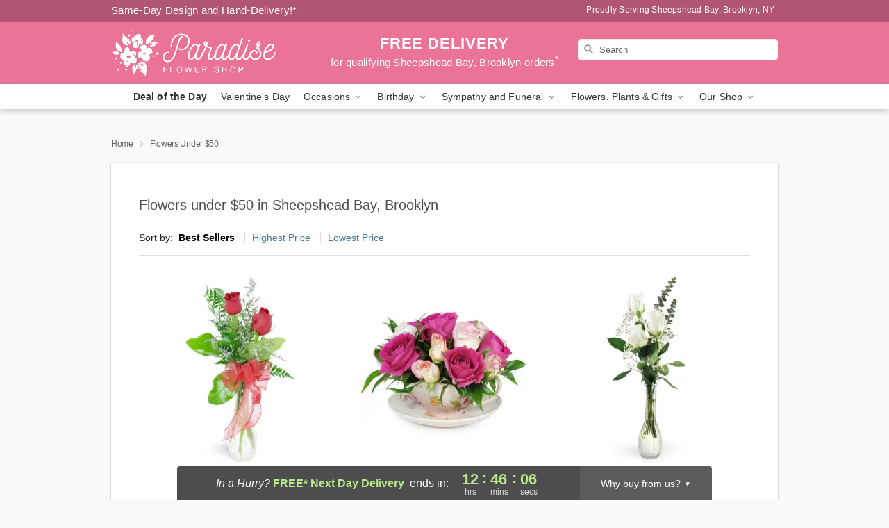

--- FILE ---
content_type: text/html; charset=UTF-8
request_url: https://www.paradiseflowershoppe.com/flowers-under-50
body_size: 17937
content:
<!DOCTYPE html>
<html lang="en">

<head>
  <meta charset="UTF-8">
<meta name="msvalidate.01" content="" />
<meta name="verify-v1" content="5fZDSGNCF4o09s4YW97-0SY1k4MBbY_uAVw3HLvgKq0" />
<meta name="google-site-verification" content="5fZDSGNCF4o09s4YW97-0SY1k4MBbY_uAVw3HLvgKq0" />
<meta name="y_key" content="" />
<meta http-equiv="X-UA-Compatible" content="IE=edge" />
<meta http-equiv="Cache-Control" content="max-age=86400" />
<meta name="description" content="Order flowers under $50 from Paradise Flower Shop in Sheepshead Bay, Brooklyn, NY. Same-day delivery for affordable flowers and gifts in Sheepshead Bay, Brooklyn." />
<meta id="viewport" name="viewport" content="width=device-width, initial-scale=1">
<meta http-equiv="Content-Language" content="en-us" />  <link rel="preconnect" href="https://www.lovingly.com/" crossorigin> <link rel="dns-prefetch" href="https://www.lovingly.com/"><link rel="preconnect" href="https://res.cloudinary.com/" crossorigin> <link rel="dns-prefetch" href="https://res.cloudinary.com/"><link rel="preconnect" href="https://www.google.com/" crossorigin> <link rel="dns-prefetch" href="https://www.google.com/"><link rel="preconnect" href="https://fonts.gstatic.com/" crossorigin> <link rel="dns-prefetch" href="https://fonts.gstatic.com/"><link rel="preconnect" href="https://maps.google.com/" crossorigin> <link rel="dns-prefetch" href="https://maps.google.com/"><link rel="preconnect" href="https://ajax.googleapis.com/" crossorigin> <link rel="dns-prefetch" href="https://ajax.googleapis.com/"><link rel="preconnect" href="https://fonts.gstatic.com/" crossorigin> <link rel="dns-prefetch" href="https://fonts.gstatic.com/">
  
  <meta property="og:url" content="https://www.paradiseflowershoppe.com/flowers-under-50" />
<meta property="og:type" content="website" />
<meta property="og:title" content="Flowers Under $50 in Sheepshead Bay, Brooklyn, NY - Paradise Flower Shop" />
<meta property="og:description" content="Order flowers under $50 from Paradise Flower Shop in Sheepshead Bay, Brooklyn, NY. Same-day delivery for affordable flowers and gifts in Sheepshead Bay, Brooklyn." />
 
<meta property="og:image" content="http://res.cloudinary.com/ufn/image/upload/f_auto,q_auto,fl_progressive,w_375,h_264/Winter-BrightenTheirDay-RedYellow_h-120_size-375_lang-EN_zqrpo9" />

<meta property="og:image:secure_url" content="https://res.cloudinary.com/ufn/image/upload/f_auto,q_auto,fl_progressive,w_375,h_264/Winter-BrightenTheirDay-RedYellow_h-120_size-375_lang-EN_zqrpo9" />


<!-- Twitter cards -->

<meta name="twitter:card" content="summary_large_image">
<meta name="twitter:site" content="https://www.paradiseflowershoppe.com/flowers-under-50">
<meta name="twitter:creator" content="">
<meta name="twitter:title" content="Flowers Under $50 in Sheepshead Bay, Brooklyn, NY - Paradise Flower Shop">
<meta name="twitter:description" content="Order flowers under $50 from Paradise Flower Shop in Sheepshead Bay, Brooklyn, NY. Same-day delivery for affordable flowers and gifts in Sheepshead Bay, Brooklyn.">
<meta name="twitter:image" content="Winter-BrightenTheirDay-RedYellow_h-120_size-375_lang-EN_zqrpo9Winter-BrightenTheirDay-RedYellow_h-120_size-375_lang-EN_zqrpo9">
  
    <link rel="canonical" href="https://www.paradiseflowershoppe.com/flowers-under-50" />

  <!-- secure Fav and touch icons -->
<link rel="apple-touch-icon" sizes="57x57" href="https://res.cloudinary.com/ufn/image/upload/c_pad,h_57,w_57,fl_progressive,f_auto,q_auto/v1654277644/lovingly-logos/lovingly-favicon.ico">
<link rel="apple-touch-icon" sizes="114x114" href="https://res.cloudinary.com/ufn/image/upload/c_pad,h_114,w_114,fl_progressive,f_auto,q_auto/v1654277644/lovingly-logos/lovingly-favicon.ico">
<link rel="apple-touch-icon" sizes="72x72" href="https://res.cloudinary.com/ufn/image/upload/c_pad,h_72,w_72,fl_progressive,f_auto,q_auto/v1654277644/lovingly-logos/lovingly-favicon.ico">
<link rel="apple-touch-icon-precomposed" href="https://res.cloudinary.com/ufn/image/upload/c_pad,h_57,w_57,fl_progressive,f_auto,q_auto/v1654277644/lovingly-logos/lovingly-favicon.ico">
<link rel="shortcut icon" href="https://res.cloudinary.com/ufn/image/upload/c_scale,h_15,w_15,fl_progressive,f_auto,q_auto/v1654277644/lovingly-logos/lovingly-favicon.ico">

  <title>
    Flowers Under $50 in Sheepshead Bay, Brooklyn, NY - Paradise Flower Shop  </title>

    <script>
  window.storeCurrency = 'USD';
  </script>

    

<script>


var jsdata = {"gtm_code":"GTM-PTBBP8FF","site_identifier":"www.paradiseflowershoppe.com","site_ga4_id":"G-SGHCTP4J3G"};

// Initialize the data layer with site identifier and optional GA4/AdWords IDs
window.dataLayer = window.dataLayer || [];
var dataLayerInit = {
  'site_identifier': jsdata.site_identifier
};

// Add GA4 ID if available
if (jsdata.site_ga4_id) {
  dataLayerInit['site_ga4_id'] = jsdata.site_ga4_id;
}

// Add AdWords conversion ID if available
if (jsdata.site_adwords_id) {
  dataLayerInit['site_adwords_id'] = jsdata.site_adwords_id;
}

window.dataLayer.push(dataLayerInit);

// Google Tag Manager
(function(w,d,s,l,i){w[l]=w[l]||[];w[l].push({'gtm.start':
new Date().getTime(),event:'gtm.js'});var f=d.getElementsByTagName(s)[0],
j=d.createElement(s),dl=l!='dataLayer'?'&l='+l:'';j.async=true;j.src=
'https://gtm.lovingly.com/gtm.js?id='+i+dl;f.parentNode.insertBefore(j,f);
})(window,document,'script','dataLayer',jsdata.gtm_code);
// End Google Tag Manager

</script>
  <link rel='stylesheet' href='/css/theme/gambit/gambit_category.css?v=1767880528'></link><link rel='preload' href='/css/theme/gambit/gambit_master.css?v=1767880528' as='style' onload='this.onload=null;this.rel="stylesheet"'></link><link rel='preload' href='/css/theme/gambit/gambit_skin_solid_dusty_rose.css?v=1767880528' as='style' onload='this.onload=null;this.rel="stylesheet"'></link>
  
    <script type="application/ld+json">
{
    "@context": "https://schema.org",
    "@type": "Florist",
    "@id": "https://www.paradiseflowershoppe.com#business",
    "name": "Paradise Flower Shop",
    "url": "https://www.paradiseflowershoppe.com",
    "description": "Order flowers under $50 from Paradise Flower Shop in Sheepshead Bay, Brooklyn, NY. Same-day delivery for affordable flowers and gifts in Sheepshead Bay, Brooklyn.",
    "logo": "https://res.cloudinary.com/ufn/image/upload/f_auto,q_auto,fl_progressive,w_242,h_70/v1527622733/1527622733573_6.svg",
    "image": [
        "https://res.cloudinary.com/ufn/image/upload/v1487123135/thor_splash/spring/Spring_Mobile.jpg"
    ],
    "priceRange": "$$",
    "telephone": "+17186467545",
    "email": "wecare@paradiseflowershoppe.com",
    "currenciesAccepted": "USD",
    "acceptedPaymentMethod": [
        "Cash",
        "CreditCard"
    ],
    "foundingDate": "2019",
    "address": {
        "@type": "PostalAddress",
        "streetAddress": "2667 Coney Island Ave",
        "addressLocality": "Brooklyn",
        "addressRegion": "NY",
        "postalCode": "11223",
        "addressCountry": "US"
    },
    "geo": {
        "@type": "GeoCoordinates",
        "latitude": 40.5917931,
        "longitude": -73.9603378
    },
    "hasMap": "https://www.google.com/maps/dir/?api=1\u0026destination=40.59179310,-73.96033780\u0026travelmode=driving",
    "openingHours": [
        "Su 10:00:00-15:00:00",
        "Mo 09:00:00-19:00:00",
        "Tu 09:00:00-19:00:00",
        "We 09:00:00-19:00:00",
        "Th 09:00:00-19:00:00",
        "Fr 09:00:00-19:00:00",
        "Sa 09:00:00-19:00:00"
    ],
    "sameAs": [
        "https://g.page/r/Cftjd3_4o1Z2EBM/review",
        "https://www.facebook.com/Paradise-Flowers-1699031810318612/",
        "https://www.yelp.com/biz/paradise-flower-shop-brooklyn-3",
        "https://g.page/r/Cftjd3_4o1Z2EBA"
    ],
    "contactPoint": {
        "@type": "ContactPoint",
        "contactType": "customer service",
        "telephone": "+17186467545",
        "email": "wecare@paradiseflowershoppe.com",
        "areaServed": "Brooklyn NY",
        "availableLanguage": [
            "English"
        ]
    },
    "areaServed": {
        "@type": "AdministrativeArea",
        "name": "Brooklyn, NY"
    },
    "makesOffer": [
        {
            "@type": "Offer",
            "name": "Florist\u0027s Choice Daily Deal",
            "price": "44.95",
            "priceCurrency": "USD",
            "availability": "https://schema.org/InStock",
            "url": "https://www.paradiseflowershoppe.com/flowers/florists-choice-daily-deal"
        },
        {
            "@type": "Offer",
            "name": "Same-Day Flower Delivery Service",
            "price": "0.00",
            "priceCurrency": "USD",
            "availability": "https://schema.org/InStock",
            "url": "https://www.paradiseflowershoppe.com/delivery-policy"
        }
    ]
}
</script>

  
</head>

<body class="body
       is-gray-background        solid-skin">
    
<!-- Google Tag Manager (noscript) -->
<noscript><iframe src="https://gtm.lovingly.com/ns.html?id=GTM-PTBBP8FF"
height="0" width="0" style="display:none;visibility:hidden"></iframe></noscript>
<!-- End Google Tag Manager (noscript) -->

  <a class="main-content-link" href="#maincontent">Skip to main content</a>

  <div id="covidModal" role="dialog" aria-label="Covid-19 Modal" class="reveal-modal animated medium covid-modal" data-reveal>

  <p>For our<strong> freshest, most beautiful blooms, please shop our <a href="/flowers/florists-choice-daily-deal" title="Deal of the Day">Florist’s Choice</a> options,</strong> as we may be experiencing
      delays in receiving shipments of certain flower types.
  </p>

  <p>Please note that for all other orders, we may need to replace stems so we can deliver the freshest bouquet possible, and we may have to use a different vase.</p>

  <p>We promise to always deliver a  <strong>fresh, beautiful, and completely one-of-a-kind gift</strong> of the same or greater value as what you selected.<p>

  <p>Deliveries may also be impacted by COVID-19 restrictions. Rest assured that we are taking all recommended precautions to ensure customer satisfaction and safety.
    <br>
    <br>
    Delivery impacts may include:</p>
  <ul>
    <li>Restricted deliveries to hospitals or nursing homes </li>
    <li>Restricted deliveries to office buildings </li>
    <li>Restricted access to certain regional areas</li>
  </ul>

  <p>In addition, we may be using “no contact” delivery procedures. After confirming that the
    recipient is available to accept, their gift will be left at the door and the delivery driver will step back a
    safe distance to ensure they receive their gift.</p>

  <p>Please see our <a href="/about-us" aria-label="About Us">About Us</a> page for more details. We appreciate
        your understanding and support!</p>

  <a class="close-reveal-modal" aria-label="Close Covid-19 modal" tabindex="0" role="button">&#215;</a>

</div>

<div id="deliveryLaterModal" role="dialog" aria-label="Delivery Later Modal" aria-modal="true" class="reveal-modal animated medium covid-modal delivery-later-modal" data-reveal>

  <img class="delivery-later-modal__logo b-lazy" src="[data-uri]" data-src="https://res.cloudinary.com/ufn/image/upload/v1586371085/gift-now-logo_xqjmjz.svg" alt="Gift Now, Deliver Later logo">

  <div id="delivery-later-title" class="delivery-later-modal-title">Gift Now, Deliver Later</div>

  <p class="delivery-later-modal-subtitle">With <strong>Gift Now, Deliver Later</strong>, you'll send smiles twice! Here's how:</p>
  <img class="delivery-later-modal__small-image b-lazy" src="[data-uri]" data-src="https://res.cloudinary.com/ufn/image/upload/v1675263741/gift-card_yjh09i.svg" alt="Gift Card Logo">
  <p class="delivery-later-modal__instructions-copy">SMILE 1
  </p>
  <p>When you complete your purchase, your lucky recipient will instantly receive a surprise email that includes your card message and a picture of the flowers you chose.</p>
  <img class="delivery-later-modal__small-image b-lazy" src="[data-uri]" data-src="https://res.cloudinary.com/ufn/image/upload/v1675263852/Flowers_gsren6.svg" alt="Flowers logo">
  <p class="delivery-later-modal__instructions-copy">SMILE 2</p>

  <p>As soon as possible (usually within two weeks), we'll contact your recipient to schedule delivery of their gorgeous floral gift. Trust us, it'll be worth the wait! </p>

  <a class="close-reveal-modal" aria-label="Close Gift Now, Deliver Later modal" tabindex="0" role="button">&#215;</a>

</div>

<div id="alcoholModal" role="dialog" aria-label="Alcohol Modal" aria-modal="true" class="reveal-modal animated medium covid-modal" data-reveal>

  <p id="alcohol-modal-title"><strong>Wine for every occasion</strong></p>

  <p>We offer a wide-selection of premium wines to perfectly pair with your floral gift.</p>

  <p>Ordering a bottle (or two!) from our site is easy. Just make sure that:</p>
  <ul>
    <li>You're 21 or older</li>
    <li>The person picking up or receiving the delivery is 21 or older</li>
  </ul>

  <a class="close-reveal-modal" aria-label="Close alcohol modal" tabindex="0" role="button">&#215;</a>

</div>      <!-- Hidden trigger link for the modal -->
    <a href="#" data-reveal-id="coupon-modal" style="display: none;">Open Coupon Details</a>

    <div id="coupon-modal" class="reveal-modal animated small" data-reveal role="dialog" aria-label="coupon-modal-title" aria-modal="true">
        <div class="coupon-modal-content">
            <div class="coupon-modal-close">
                <div class="close-icon">
                    <a class="close-reveal-modal" aria-label="Close modal" tabindex="0" role="button">&#215;</a>
                </div>
            </div>
            <div class="coupon-modal-text">
                <p id="coupon-modal-title" class="banner-modal-content"></p>
            </div>
        </div>
    </div>

    <script>
        window.couponData = [];
    </script>

 
  
  
    <header id="stickyHeader">
            <div class="header__top-banner theme__background-color--dark">
        <div class="row">

          <div class="sticky__content">

            <!-- Sticky content -->
            <div class="sticky__store-name">
              <a class="JSVAR__lovingly-exclusive-override-slug" href="/" title="Paradise Flower Shop - Sheepshead Bay, Brooklyn Flower Delivery" notranslate>
                Paradise Flower Shop              </a>
            </div>
            <div class="sticky__assurance">100% Florist-Designed and Hand-Delivered!</div>

          </div>

          <div class="header__text-container">
            <!-- Non-sticky content -->
            <div class="header__established">
              <a class="JSVAR__lovingly-exclusive-override-slug" href="/delivery-policy#:~:text=Same%20Day%20Delivery,-%3A" aria-label="Delivery Policy" title="Same-Day Design and Hand-Delivery!" target="_blank">
                Same-Day Design and Hand-Delivery!*
              </a>
            </div>

            <div class="header__phone-address">
                              <span id="proudly_serving" style="margin-right: 5px;"> 
                  Proudly Serving Sheepshead Bay, Brooklyn, NY                                  </span>
                          </div>
          </div>

        </div>

      </div>

      <div class="header__solid-skin-container">

        <div class="row header__container">

          <div class="header">

            <!-- Left column -->
<div class="hide-for-small header__logo-container ieLogoContainer">

  <div>

    <a href="/" aria-label="Paradise Flower Shop" class="JSVAR__lovingly-exclusive-override-slug header__logo-image-container header__logo-text" id="fittext1" title="Paradise Flower Shop - Sheepshead Bay, Brooklyn Flower Delivery">

      <figure><img loading="eager" alt="Flower delivery in Sheepshead Bay, Brooklyn NY image" src="https://res.cloudinary.com/ufn/image/upload/c_pad,f_auto,q_auto,fl_progressive/1527622733573_6" /><figcaption>Paradise Flower Shop - Flower Delivery in Sheepshead Bay, Brooklyn, NY</figcaption></figure>
    </a>
  </div>

</div>
            <!-- Center column -->
<div class="hide-for-small free-delivery__container free-delivery__white">

  
  <div class="free-delivery">

      <a href="#" title="Free Delivery Disclaimer" data-reveal-id="free-delivery-disclaimer"><strong>FREE DELIVERY</strong> <span>for qualifying Sheepshead Bay, Brooklyn orders<sup>*</sup></span></a>
  </div>

  
</div>

            <!-- Right column -->
            <div class="hide-for-small header__right-column logo_vert_align ">

              <!-- Search Bar -->
<div class="search__container search__container--dark-skin">
  
  <form action="/categories/searchProds" role="search" class="search-form" id="search-form-desktop" method="get" accept-charset="utf-8">
  <input name="sr" class="search-field search-input left" aria-label="Search" placeholder="Search" id="search-input-gambit-desktop" type="text"/>
  <input type="hidden" name="s_en" id="search-endesktop"/>
  <input class="hide" aria-hidden="1" type="submit" value="Submit Search Form"/>
  <label class="placeholder-label" id="search-placeholder-fallback-desktop">Search</label>

</form>
</div><!--/search__container-->

            </div>

          </div>

        </div>

      </div>

      <!-- NAVIGATION -->
      
<section class="mobile-navigation-bar" id="mobile-navigation-bar">
  <div class="mobile-navigation-bar__toggle hide-mobile-nav">
    <div id="toggle-nav" class="hamburger hamburger--squeeze js-hamburger">
      <div class="hamburger-box">
        <div class="hamburger-inner"></div>
      </div>
    </div>
  </div>
  <div class="mobile-navigation-bar__name hide-mobile-nav">
    <a class="JSVAR__lovingly-exclusive-override-slug" title="Paradise Flower Shop" href="/">
      Paradise Flower Shop    </a>
  </div>
  <div class="mobile-navigation-bar__right-section hide-mobile-nav">
    <button id="searchIcon" type="submit" alt="Open search input">
    <img width="19" height="19" alt="search glass icon"
        src="https://res.cloudinary.com/ufn/image/upload/w_19,h_19,f_auto,q_auto/v1472224554/storefront_assets/search.png" />
</button>
    <!-- Back button : id backNext -->
<div class="back-next-button__container" id="backNext">
    <button type="button" role="button"  class="back-next-button" id="navBackButton">
        <img height="auto" src="https://res.cloudinary.com/ufn/image/upload/v1570470309/arrow_upward-24px_gjozgt.svg"
            alt="Back arrow" />
    </button>
</div>  </div>

  <div id="mobileSearchContainer" class="search-form__container hide-mobile-nav">
    <!-- Search Bar -->
<div class="search__container search__container--dark-skin">
  
  <form action="/categories/searchProds" role="search" class="search-form" id="search-form-mobile" method="get" accept-charset="utf-8">
  <input name="sr" class="search-field search-input left" aria-label="Search" placeholder="Search" id="search-input-gambit-mobile" type="text"/>
  <input type="hidden" name="s_en" id="search-enmobile"/>
  <input class="hide" aria-hidden="1" type="submit" value="Submit Search Form"/>
  <label class="placeholder-label" id="search-placeholder-fallback-mobile">Search</label>

</form>
</div><!--/search__container-->
  </div>

  <div class="mobile-navigation__side-list hide-mobile-nav" id="mobile-nav-sidebar">
    <ul>
      <li class="sr-only">Nav Menu</li>
    </ul>
  </div>

  <div role="navigation" id="mobile-nav-content" class="mobile-navigation__main-list hide-mobile-nav">
    <ul>
      <!-- DEAL OF THE DAY -->
      <li class="mobile-navigation__list-item promoted-product-link">
        <a href="/flowers/florists-choice-daily-deal" title="View Deal of the Day Product" class="mobile-navigation__deal-link JSVAR__lovingly-exclusive-override-slug" aria-label="Deal of the Day">Deal of the Day</a>      </li>

      <!-- FEATURED CATEGORY -->
                      <li class="mobile-navigation__list-item">
          <a href="/valentines-day" class="">Valentine's Day</a>        </li>
      
            
      <li class="mobile-navigation__list-item mobile-navigation__has-dropdown">
        <button type="button" role="button" aria-haspopup="true" aria-expanded="false" class="mobile-navigation__dropdown-button"
          data-ul="occasions">Occasions          <svg role="presentation" class="right-carat" xmlns="http://www.w3.org/2000/svg" width="24" height="24" viewBox="0 0 24 24">
            <path data-name="Path 731" d="M8.59,16.59,13.17,12,8.59,7.41,10,6l6,6-6,6Z" fill="#000" ></path>
            <path data-name="Path 732" d="M0,0H24V24H0Z" fill="none" ></path>
          </svg>
        </button>
        <ul id="occasions">
          
<ul class="navigation__dropdown-list split-column"><li><a href="/valentines-day" title="Visit the Valentine's Day category" class="">Valentine's Day</a></li><li><a href="/winter" title="Visit the Winter category" class="">Winter</a></li><li><a href="/birthday" title="Visit the Birthday category" class="">Birthday</a></li><li><a href="/sympathy-and-funeral" title="Visit the Sympathy and Funeral category" class="">Sympathy and Funeral</a></li><li><a href="/any-occasion" title="Visit the Any Occasion category" class="">Any Occasion</a></li><li><a href="/love-and-romance" title="Visit the Love and Romance category" class="">Love and Romance</a></li><li><a href="/thinking-of-you" title="Visit the Thinking of You category" class="">Thinking of You</a></li><li><a href="/im-sorry-flowers" title="Visit the I'm Sorry Flowers category" class="">I'm Sorry Flowers</a></li><li><a href="/new-baby" title="Visit the New Baby category" class="">New Baby</a></li><li><a href="/get-well" title="Visit the Get Well category" class="">Get Well</a></li><li><a href="/anniversary" title="Visit the Anniversary category" class="">Anniversary</a></li><li><a href="/just-because" title="Visit the Just Because category" class="">Just Because</a></li><li><a href="/thank-you" title="Visit the Thank You category" class="">Thank You</a></li><li><a href="/congratulations" title="Visit the Congratulations category" class="">Congratulations</a></li><li><a href="/business-gifting" title="Visit the Business Gifting category" class="">Business Gifting</a></li></ul>
        </ul>
      </li>
            
      <li class="mobile-navigation__list-item mobile-navigation__has-dropdown">
        <button type="button" role="button" aria-haspopup="true" aria-expanded="false" class="mobile-navigation__dropdown-button"
          data-ul="birthday">Birthday          <svg role="presentation" class="right-carat" xmlns="http://www.w3.org/2000/svg" width="24" height="24" viewBox="0 0 24 24">
            <path data-name="Path 731" d="M8.59,16.59,13.17,12,8.59,7.41,10,6l6,6-6,6Z" fill="#000" ></path>
            <path data-name="Path 732" d="M0,0H24V24H0Z" fill="none" ></path>
          </svg>
        </button>
        <ul id="birthday">
          
<ul class="navigation__dropdown-list "><li><a href="/birthday" title="Visit the All Birthday category" class="">All Birthday</a></li><li><a href="/birthday-for-friend" title="Visit the Birthday for Friend category" class="">Birthday for Friend</a></li><li><a href="/birthday-for-her" title="Visit the Birthday for Her category" class="">Birthday for Her</a></li><li><a href="/birthday-for-mom" title="Visit the Birthday for Mom category" class="">Birthday for Mom</a></li><li><a href="/birthday-for-colleague" title="Visit the Birthday for Colleague category" class="">Birthday for Colleague</a></li><li><a href="/birthday-gift-baskets" title="Visit the Birthday Gift Baskets category" class="">Birthday Gift Baskets</a></li><li><a href="/birthday-for-him" title="Visit the Birthday for Him category" class="">Birthday for Him</a></li></ul>
        </ul>
      </li>
            
      <li class="mobile-navigation__list-item mobile-navigation__has-dropdown">
        <button type="button" role="button" aria-haspopup="true" aria-expanded="false" class="mobile-navigation__dropdown-button"
          data-ul="sympathy_and_funeral">Sympathy and Funeral          <svg role="presentation" class="right-carat" xmlns="http://www.w3.org/2000/svg" width="24" height="24" viewBox="0 0 24 24">
            <path data-name="Path 731" d="M8.59,16.59,13.17,12,8.59,7.41,10,6l6,6-6,6Z" fill="#000" ></path>
            <path data-name="Path 732" d="M0,0H24V24H0Z" fill="none" ></path>
          </svg>
        </button>
        <ul id="sympathy_and_funeral">
          
<ul class="navigation__dropdown-list split-column"><li><a href="/sympathy-and-funeral" title="Visit the All Sympathy and Funeral category" class="">All Sympathy and Funeral</a></li><li><a href="/funeral-sprays-and-wreaths" title="Visit the Funeral Sprays and Wreaths category" class="">Funeral Sprays and Wreaths</a></li><li><a href="/funeral-service-flowers" title="Visit the Funeral Service Flowers category" class="">Funeral Service Flowers</a></li><li><a href="/sympathy-for-home-or-office" title="Visit the Sympathy for Home or Office category" class="">Sympathy for Home or Office</a></li><li><a href="/sympathy-plants" title="Visit the Sympathy Plants category" class="">Sympathy Plants</a></li><li><a href="/loss-of-a-pet" title="Visit the Loss of a Pet category" class="">Loss of a Pet</a></li></ul>
        </ul>
      </li>
            
      <li class="mobile-navigation__list-item mobile-navigation__has-dropdown">
        <button type="button" role="button" aria-haspopup="true" aria-expanded="false" class="mobile-navigation__dropdown-button"
          data-ul="flowers__plants___gifts">Flowers, Plants & Gifts          <svg role="presentation" class="right-carat" xmlns="http://www.w3.org/2000/svg" width="24" height="24" viewBox="0 0 24 24">
            <path data-name="Path 731" d="M8.59,16.59,13.17,12,8.59,7.41,10,6l6,6-6,6Z" fill="#000" ></path>
            <path data-name="Path 732" d="M0,0H24V24H0Z" fill="none" ></path>
          </svg>
        </button>
        <ul id="flowers__plants___gifts">
          
<ul class="navigation__dropdown-list triple-column"><li class="navigation__subnav-list"><div class="navigation__dropdown-title">Flower Type</div><ul class="navigation__dropdown-list"><li><a href="/tulips" title="Visit the Tulips category" class="">Tulips</a></li><li><a href="/sunflowers" title="Visit the Sunflowers category" class="">Sunflowers</a></li><li><a href="/orchids" title="Visit the Orchids category" class="">Orchids</a></li><li><a href="/lilies" title="Visit the Lilies category" class="">Lilies</a></li><li><a href="/roses" title="Visit the Roses category" class="">Roses</a></li></ul></li><li class="navigation__subnav-list"><div class="navigation__dropdown-title">Plants</div><ul class="navigation__dropdown-list"><li><a href="/green-plants" title="Visit the Green Plants category" class="">Green Plants</a></li><li><a href="/blooming-plants" title="Visit the Blooming Plants category" class="">Blooming Plants</a></li><li><a href="/orchid-plants" title="Visit the Orchid Plants category" class="">Orchid Plants</a></li></ul></li><li class="navigation__subnav-list"><div class="navigation__dropdown-title">Color</div><ul class="navigation__dropdown-list"><li><a href="/purple" title="Visit the Purple category" class="">Purple</a></li><li><a href="/pink" title="Visit the Pink category" class="">Pink</a></li><li><a href="/mixed" title="Visit the Mixed category" class="">Mixed</a></li><li><a href="/yellow" title="Visit the Yellow category" class="">Yellow</a></li><li><a href="/white" title="Visit the White category" class="">White</a></li><li><a href="/green" title="Visit the Green category" class="">Green</a></li><li><a href="/orange" title="Visit the Orange category" class="">Orange</a></li><li><a href="/red" title="Visit the Red category" class="">Red</a></li><li><a href="/blue" title="Visit the Blue category" class="">Blue</a></li></ul></li><li class="navigation__subnav-list"><div class="navigation__dropdown-title">Collections</div><ul class="navigation__dropdown-list"><li><a href="/premium-collection" title="Visit the Premium Collection category" class="">Premium Collection</a></li><li><a href="/gift-baskets" title="Visit the Gift Baskets category" class="">Gift Baskets</a></li><li><a href="/modern" title="Visit the Modern category" class="">Modern</a></li></ul></li><li class="navigation__subnav-list"><div class="navigation__dropdown-title">By Price</div><ul class="navigation__dropdown-list"><li><a href="/flowers-under-50" title="Visit the Flowers Under $50 category" class="">Flowers Under $50</a></li><li><a href="/flowers-50-to-60" title="Visit the Flowers $50 to $60 category" class="">Flowers $50 to $60</a></li><li><a href="/flowers-60-to-80" title="Visit the Flowers $60 to $80 category" class="">Flowers $60 to $80</a></li><li><a href="/flowers-over-80" title="Visit the Flowers Over $80 category" class="">Flowers Over $80</a></li></ul></li></ul>
        </ul>
      </li>
      
      <li class="mobile-navigation__list-item mobile-navigation__has-dropdown">
        <button type="button" role="button" aria-haspopup="true" aria-expanded="false" data-ul="our-shop" class="mobile-navigation__dropdown-button" title="Learn more about our shop">
          OUR SHOP
          <svg role="presentation" class="right-carat" xmlns="http://www.w3.org/2000/svg" width="24" height="24" viewBox="0 0 24 24">
            <path id="Path_731" data-name="Path 731" d="M8.59,16.59,13.17,12,8.59,7.41,10,6l6,6-6,6Z" fill="#000" />
            <path id="Path_732" data-name="Path 732" d="M0,0H24V24H0Z" fill="none" />
          </svg>
        </button>
        <ul id="our-shop">
          <li><a title="Visit Delivery Policy" href="/delivery-policy">Delivery Policy</a></li>          <li>
            <a href="/about-us">About Us</a>          </li>
          
                      <div class="navigation__dropdown-title">Flower Delivery</div>
            <ul class="navigation__dropdown-list">
              <li><a title="Flower Delivery in Brooklyn, NY" aria-label="Flower Delivery in Brooklyn, NY" href="/flower-delivery/ny/brooklyn">Brooklyn, NY</a></li><li><a title="Flower Delivery in Corona, NY" aria-label="Flower Delivery in Corona, NY" href="/flower-delivery/ny/corona">Corona, NY</a></li><li><a title="Flower Delivery in Ridgewood, NY" aria-label="Flower Delivery in Ridgewood, NY" href="/flower-delivery/ny/ridgewood">Ridgewood, NY</a></li><li><a title="Flower Delivery in Elmhurst, NY" aria-label="Flower Delivery in Elmhurst, NY" href="/flower-delivery/ny/elmhurst">Elmhurst, NY</a></li><li><a title="Flower Delivery in Staten Island, NY" aria-label="Flower Delivery in Staten Island, NY" href="/flower-delivery/ny/staten-island">Staten Island, NY</a></li><li><a title="Flower Delivery in Woodside, NY" aria-label="Flower Delivery in Woodside, NY" href="/flower-delivery/ny/woodside">Woodside, NY</a></li><li><a title="Flower Delivery in Forest Hills, NY" aria-label="Flower Delivery in Forest Hills, NY" href="/flower-delivery/ny/forest-hills">Forest Hills, NY</a></li><li><a title="Flower Delivery in Jackson Heights, NY" aria-label="Flower Delivery in Jackson Heights, NY" href="/flower-delivery/ny/jackson-heights">Jackson Heights, NY</a></li><li><a title="Flower Delivery in South Ozone Park, NY" aria-label="Flower Delivery in South Ozone Park, NY" href="/flower-delivery/ny/south-ozone-park">South Ozone Park, NY</a></li><li><a title="Flower Delivery in South Richmond Hill, NY" aria-label="Flower Delivery in South Richmond Hill, NY" href="/flower-delivery/ny/south-richmond-hill">South Richmond Hill, NY</a></li>            </ul>
                    
        </ul>
      </li>

    </ul>
  </div>

  <!-- Mobile View -->
<div role="timer" class="countdown-timer__mobile show-for-small hide-force" id="countdownTimerv2ContainerMobile">
    <a href="#" title="Free Delivery Disclaimer" data-reveal-id="free-delivery-disclaimer">
        <div class="inner">

      <strong>
                <span class="free-tag">FREE*</span>
                <span id="deliveryDayTextMobile"></span>
      </strong>

      <div class="right-side-timer">
        <span class="small">&nbsp;Ends in:&nbsp;</span>
        <div id="countdownTimerv2Mobile" class="timer-mobile" notranslate></div>
      </div>
    </div>

      </a>
  </div>
</section>
<nav role="navigation" class="navigation "
  id="topbar">
  <ul class="navigation__main-list">

    <!-- DEAL OF THE DAY -->
    <li class="navigation__main-link no-dropdown promoted-product-link">
      <strong>
        <a href="/flowers/florists-choice-daily-deal" title="View Deal of the Day Product" class="navigation__main-link-item JSVAR__lovingly-exclusive-override-slug" aria-label="Deal of the Day">Deal of the Day</a>      </strong>
    </li>

    <!-- FEATURED CATEGORY -->
                  <li class="navigation__main-link no-dropdown">
          <a href="/valentines-day" class="navigation__main-link-item ">Valentine's Day</a>        </li>
    
          
      <!-- Inject Sympathy Funeral category into this place -->
                                  <!-- <li class="navigation__main-link no-dropdown"> -->
                      <!-- </li> -->
              
      <li class="navigation__main-link navigation__has-dropdown">
        <button type="button" role="button" aria-haspopup="true" aria-expanded="false" class="navigation__main-link-item">Occasions <img
            class="b-lazy carat" src=[data-uri]
            data-src="https://res.cloudinary.com/ufn/image/upload/v1571166165/down-carat_lpniwv"
            alt="Dropdown down carat" /></button>
        <div class="navigation__dropdown">
          <div class="navigation__dropdown-content">
            <div class="navigation__dropdown-list-wrapper">
              <div class="navigation__dropdown-title">Occasions</div>
              
<ul class="navigation__dropdown-list split-column"><li><a href="/valentines-day" title="Visit the Valentine's Day category" class="">Valentine's Day</a></li><li><a href="/winter" title="Visit the Winter category" class="">Winter</a></li><li><a href="/birthday" title="Visit the Birthday category" class="">Birthday</a></li><li><a href="/sympathy-and-funeral" title="Visit the Sympathy and Funeral category" class="">Sympathy and Funeral</a></li><li><a href="/any-occasion" title="Visit the Any Occasion category" class="">Any Occasion</a></li><li><a href="/love-and-romance" title="Visit the Love and Romance category" class="">Love and Romance</a></li><li><a href="/thinking-of-you" title="Visit the Thinking of You category" class="">Thinking of You</a></li><li><a href="/im-sorry-flowers" title="Visit the I'm Sorry Flowers category" class="">I'm Sorry Flowers</a></li><li><a href="/new-baby" title="Visit the New Baby category" class="">New Baby</a></li><li><a href="/get-well" title="Visit the Get Well category" class="">Get Well</a></li><li><a href="/anniversary" title="Visit the Anniversary category" class="">Anniversary</a></li><li><a href="/just-because" title="Visit the Just Because category" class="">Just Because</a></li><li><a href="/thank-you" title="Visit the Thank You category" class="">Thank You</a></li><li><a href="/congratulations" title="Visit the Congratulations category" class="">Congratulations</a></li><li><a href="/business-gifting" title="Visit the Business Gifting category" class="">Business Gifting</a></li></ul>            </div>
            <div class="navigation__dropdown-divider"></div>
            <div class="navigation__dropdown-promo">
              <a href="/flowers/florists-choice-daily-deal" class="navigation__dropdown-promo-link" aria-label="Deal of the Day"><img alt="Your expert designer will create a unique hand-crafted arrangement." width="304" height="140" src="https://res.cloudinary.com/ufn/image/upload/f_auto,q_auto,fl_progressive,w_304,h_140/Covid-Desktop-Nav-Banner_ynp9ab"></a>            </div>
          </div>
        </div>
      </li>
          
      <!-- Inject Sympathy Funeral category into this place -->
                                  <!-- <li class="navigation__main-link no-dropdown"> -->
                      <!-- </li> -->
              
      <li class="navigation__main-link navigation__has-dropdown">
        <button type="button" role="button" aria-haspopup="true" aria-expanded="false" class="navigation__main-link-item">Birthday <img
            class="b-lazy carat" src=[data-uri]
            data-src="https://res.cloudinary.com/ufn/image/upload/v1571166165/down-carat_lpniwv"
            alt="Dropdown down carat" /></button>
        <div class="navigation__dropdown">
          <div class="navigation__dropdown-content">
            <div class="navigation__dropdown-list-wrapper">
              <div class="navigation__dropdown-title">Birthday</div>
              
<ul class="navigation__dropdown-list split-column"><li><a href="/birthday" title="Visit the All Birthday category" class="">All Birthday</a></li><li><a href="/birthday-for-friend" title="Visit the Birthday for Friend category" class="">Birthday for Friend</a></li><li><a href="/birthday-for-her" title="Visit the Birthday for Her category" class="">Birthday for Her</a></li><li><a href="/birthday-for-mom" title="Visit the Birthday for Mom category" class="">Birthday for Mom</a></li><li><a href="/birthday-for-colleague" title="Visit the Birthday for Colleague category" class="">Birthday for Colleague</a></li><li><a href="/birthday-gift-baskets" title="Visit the Birthday Gift Baskets category" class="">Birthday Gift Baskets</a></li><li><a href="/birthday-for-him" title="Visit the Birthday for Him category" class="">Birthday for Him</a></li></ul>            </div>
            <div class="navigation__dropdown-divider"></div>
            <div class="navigation__dropdown-promo">
              <a href="/flowers/florists-choice-daily-deal" class="navigation__dropdown-promo-link" aria-label="Deal of the Day"><img alt="Your expert designer will create a unique hand-crafted arrangement." width="304" height="140" src="https://res.cloudinary.com/ufn/image/upload/f_auto,q_auto,fl_progressive,w_304,h_140/Covid-Desktop-Nav-Banner_ynp9ab"></a>            </div>
          </div>
        </div>
      </li>
          
      <!-- Inject Sympathy Funeral category into this place -->
                                  <!-- <li class="navigation__main-link no-dropdown"> -->
                      <!-- </li> -->
              
      <li class="navigation__main-link navigation__has-dropdown">
        <button type="button" role="button" aria-haspopup="true" aria-expanded="false" class="navigation__main-link-item">Sympathy and Funeral <img
            class="b-lazy carat" src=[data-uri]
            data-src="https://res.cloudinary.com/ufn/image/upload/v1571166165/down-carat_lpniwv"
            alt="Dropdown down carat" /></button>
        <div class="navigation__dropdown">
          <div class="navigation__dropdown-content">
            <div class="navigation__dropdown-list-wrapper">
              <div class="navigation__dropdown-title">Sympathy and Funeral</div>
              
<ul class="navigation__dropdown-list split-column"><li><a href="/sympathy-and-funeral" title="Visit the All Sympathy and Funeral category" class="">All Sympathy and Funeral</a></li><li><a href="/funeral-sprays-and-wreaths" title="Visit the Funeral Sprays and Wreaths category" class="">Funeral Sprays and Wreaths</a></li><li><a href="/funeral-service-flowers" title="Visit the Funeral Service Flowers category" class="">Funeral Service Flowers</a></li><li><a href="/sympathy-for-home-or-office" title="Visit the Sympathy for Home or Office category" class="">Sympathy for Home or Office</a></li><li><a href="/sympathy-plants" title="Visit the Sympathy Plants category" class="">Sympathy Plants</a></li><li><a href="/loss-of-a-pet" title="Visit the Loss of a Pet category" class="">Loss of a Pet</a></li></ul>            </div>
            <div class="navigation__dropdown-divider"></div>
            <div class="navigation__dropdown-promo">
              <a href="/flowers/florists-choice-daily-deal" class="navigation__dropdown-promo-link" aria-label="Deal of the Day"><img alt="Your expert designer will create a unique hand-crafted arrangement." width="304" height="140" src="https://res.cloudinary.com/ufn/image/upload/f_auto,q_auto,fl_progressive,w_304,h_140/Covid-Desktop-Nav-Banner_ynp9ab"></a>            </div>
          </div>
        </div>
      </li>
          
      <!-- Inject Sympathy Funeral category into this place -->
                                  <!-- <li class="navigation__main-link no-dropdown"> -->
                      <!-- </li> -->
              
      <li class="navigation__main-link navigation__has-dropdown">
        <button type="button" role="button" aria-haspopup="true" aria-expanded="false" class="navigation__main-link-item">Flowers, Plants & Gifts <img
            class="b-lazy carat" src=[data-uri]
            data-src="https://res.cloudinary.com/ufn/image/upload/v1571166165/down-carat_lpniwv"
            alt="Dropdown down carat" /></button>
        <div class="navigation__dropdown">
          <div class="navigation__dropdown-content">
            <div class="navigation__dropdown-list-wrapper">
              <div class="navigation__dropdown-title"></div>
              
<ul class="navigation__dropdown-list triple-column"><li class="navigation__subnav-list"><div class="navigation__dropdown-title">Flower Type</div><ul class="navigation__dropdown-list"><li><a href="/tulips" title="Visit the Tulips category" class="">Tulips</a></li><li><a href="/sunflowers" title="Visit the Sunflowers category" class="">Sunflowers</a></li><li><a href="/orchids" title="Visit the Orchids category" class="">Orchids</a></li><li><a href="/lilies" title="Visit the Lilies category" class="">Lilies</a></li><li><a href="/roses" title="Visit the Roses category" class="">Roses</a></li></ul></li><li class="navigation__subnav-list"><div class="navigation__dropdown-title">Plants</div><ul class="navigation__dropdown-list"><li><a href="/green-plants" title="Visit the Green Plants category" class="">Green Plants</a></li><li><a href="/blooming-plants" title="Visit the Blooming Plants category" class="">Blooming Plants</a></li><li><a href="/orchid-plants" title="Visit the Orchid Plants category" class="">Orchid Plants</a></li></ul></li><li class="navigation__subnav-list"><div class="navigation__dropdown-title">Color</div><ul class="navigation__dropdown-list"><li><a href="/purple" title="Visit the Purple category" class="">Purple</a></li><li><a href="/pink" title="Visit the Pink category" class="">Pink</a></li><li><a href="/mixed" title="Visit the Mixed category" class="">Mixed</a></li><li><a href="/yellow" title="Visit the Yellow category" class="">Yellow</a></li><li><a href="/white" title="Visit the White category" class="">White</a></li><li><a href="/green" title="Visit the Green category" class="">Green</a></li><li><a href="/orange" title="Visit the Orange category" class="">Orange</a></li><li><a href="/red" title="Visit the Red category" class="">Red</a></li><li><a href="/blue" title="Visit the Blue category" class="">Blue</a></li></ul></li><li class="navigation__subnav-list"><div class="navigation__dropdown-title">Collections</div><ul class="navigation__dropdown-list"><li><a href="/premium-collection" title="Visit the Premium Collection category" class="">Premium Collection</a></li><li><a href="/gift-baskets" title="Visit the Gift Baskets category" class="">Gift Baskets</a></li><li><a href="/modern" title="Visit the Modern category" class="">Modern</a></li></ul></li><li class="navigation__subnav-list"><div class="navigation__dropdown-title">By Price</div><ul class="navigation__dropdown-list"><li><a href="/flowers-under-50" title="Visit the Flowers Under $50 category" class="">Flowers Under $50</a></li><li><a href="/flowers-50-to-60" title="Visit the Flowers $50 to $60 category" class="">Flowers $50 to $60</a></li><li><a href="/flowers-60-to-80" title="Visit the Flowers $60 to $80 category" class="">Flowers $60 to $80</a></li><li><a href="/flowers-over-80" title="Visit the Flowers Over $80 category" class="">Flowers Over $80</a></li></ul></li></ul>            </div>
            <div class="navigation__dropdown-divider"></div>
            <div class="navigation__dropdown-promo">
              <a href="/flowers/florists-choice-daily-deal" class="navigation__dropdown-promo-link" aria-label="Deal of the Day"><img alt="Your expert designer will create a unique hand-crafted arrangement." width="304" height="140" src="https://res.cloudinary.com/ufn/image/upload/f_auto,q_auto,fl_progressive,w_304,h_140/Covid-Desktop-Nav-Banner_ynp9ab"></a>            </div>
          </div>
        </div>
      </li>
    
    <li class="navigation__main-link navigation__has-dropdown navigation__cms-dropdown split-column">
      <button type="button" role="button" aria-haspopup="true" aria-expanded="false" class="navigation__main-link-item">Our Shop <img class="b-lazy carat"
          src=[data-uri]
          data-src="https://res.cloudinary.com/ufn/image/upload/v1571166165/down-carat_lpniwv"
          alt="Dropdown down carat" /></button>
      <div class="navigation__dropdown">
        <div class="navigation__dropdown-content geo-landing">
          <ul class="navigation__dropdown-list cms-column">
            <li>
              <a href="/about-us" title="About our shop">About Us</a>            </li>
            <li>
              <a href="/delivery-policy" aria-label="Delivery Policy">Delivery &amp; Substitution
                Policy</a>
            </li>
            <li>
              <a href="/flowers" aria-label="All Flowers & Gifts">All Flowers & Gifts</a>
            </li>
                      </ul>
                        <div class="navigation__dropdown-title geo-landing-locations">
                Flower Delivery
                <ul class="navigation__dropdown-list">
                <li><a title="Flower Delivery in Brooklyn, NY" aria-label="Flower Delivery in Brooklyn, NY" href="/flower-delivery/ny/brooklyn">Brooklyn, NY</a></li><li><a title="Flower Delivery in Corona, NY" aria-label="Flower Delivery in Corona, NY" href="/flower-delivery/ny/corona">Corona, NY</a></li><li><a title="Flower Delivery in Ridgewood, NY" aria-label="Flower Delivery in Ridgewood, NY" href="/flower-delivery/ny/ridgewood">Ridgewood, NY</a></li><li><a title="Flower Delivery in Elmhurst, NY" aria-label="Flower Delivery in Elmhurst, NY" href="/flower-delivery/ny/elmhurst">Elmhurst, NY</a></li><li><a title="Flower Delivery in Staten Island, NY" aria-label="Flower Delivery in Staten Island, NY" href="/flower-delivery/ny/staten-island">Staten Island, NY</a></li><li><a title="Flower Delivery in Woodside, NY" aria-label="Flower Delivery in Woodside, NY" href="/flower-delivery/ny/woodside">Woodside, NY</a></li><li><a title="Flower Delivery in Forest Hills, NY" aria-label="Flower Delivery in Forest Hills, NY" href="/flower-delivery/ny/forest-hills">Forest Hills, NY</a></li><li><a title="Flower Delivery in Jackson Heights, NY" aria-label="Flower Delivery in Jackson Heights, NY" href="/flower-delivery/ny/jackson-heights">Jackson Heights, NY</a></li><li><a title="Flower Delivery in South Ozone Park, NY" aria-label="Flower Delivery in South Ozone Park, NY" href="/flower-delivery/ny/south-ozone-park">South Ozone Park, NY</a></li><li><a title="Flower Delivery in South Richmond Hill, NY" aria-label="Flower Delivery in South Richmond Hill, NY" href="/flower-delivery/ny/south-richmond-hill">South Richmond Hill, NY</a></li>                </ul>
              </div>
            
          <div class="navigation__dropdown-divider"></div>
          <div class="navigation__dropdown-promo">
            <a href="/flowers/florists-choice-daily-deal" class="navigation__dropdown-promo-link" aria-label="Deal of the Day"><img alt="Your expert designer will create a unique hand-crafted arrangement." width="304" height="140" src="https://res.cloudinary.com/ufn/image/upload/f_auto,q_auto,fl_progressive,w_304,h_140/Covid-Desktop-Nav-Banner_ynp9ab"></a>          </div>
        </div>
      </div>
    </li>

  </ul>

</nav>
    </header>
    <!-- End solid header container -->

    <!-- Desktop Version -->
<div role="timer" class="countdown-timer hide-for-small hide-force" id="countdownTimerv2ContainerDesktop">
  <div class="countdown-timer__top-container" id="toggleBlock">
    <div class="timer-container">
      <div class="inner">
        <div class="text">
          <em>
            <span id="deliveryDayPreText"></span>
          </em> 
            <strong>
            FREE*            <span id="deliveryDayTextDesktop"></span>
            </strong>&nbsp;ends in:&nbsp;
        </div>
        <div class="timer" id="countdownTimerv2Desktop">

        </div>
      </div>
    </div>
    <div class="assurance-container">
      Why buy from us?&nbsp;
      <span class="toggle-icon__close" id="toggleIconClose">&#x25b2;</span>
      <span class="toggle-icon__open" id="toggleIconOpen">&#x25bc;</span>
    </div>
  </div>
  <div class="countdown-timer__satisfaction-container" id="satisfactionBottomContainer">
    <div class="row">
      <div class="column">
        <div class="section-block">
          <div class="poa__section"><div class="poa__attention">100%</div><div class="poa__secondary">SATISFACTION <br> GUARANTEE</div></div>
        </div>
      </div>
        <div class="column">
          <div class="section-block">
            <div class="poa__section">
              <div class="poa__attention">REAL</div>
              <div class="poa__secondary">WE ARE A REAL
                <br/>LOCAL FLORIST
              </div>
            </div>
          </div>
        </div>
      <div class="column">
        <div class="section-block">
          <div class="poa__section"><div class="poa__attention">100%</div><div class="poa__secondary">FLORIST DESIGNED <br> AND HAND DELIVERED</div></div>
        </div>
      </div>
    </div>
          <div class="disclaimer-text">
      * Free local delivery is available for local online orders only. For orders being sent outside of our local delivery zone,
        a delivery fee based on the recipient’s address will be calculated during checkout.
      </div>
      </div>
</div>

    <!-- Start CONTENT-->
    <main id="maincontent"
      class=" ">
      <script src="/js/category-faq-min.js" defer></script><section class="row storefrontWrap">
      <h1 class="sr-only">Flowers under $50 in Sheepshead Bay, Brooklyn</h1>
    
<nav class="breadcrumbs" aria-label="Breadcrumb"><div class="breadcrumb-list"><span class="breadcrumb-item"><a href="/">Home</a></span><span class="breadcrumb-separator" aria-hidden="true"><svg xmlns="http://www.w3.org/2000/svg" width="16" height="16" viewBox="0 0 16 16" fill="none"><path d="M6.46979 4L5.52979 4.94L8.58312 8L5.52979 11.06L6.46979 12L10.4698 8L6.46979 4Z" fill="black" fill-opacity="0.24"/></svg></span><span class="breadcrumb-item breadcrumb-current" aria-current="page">Flowers Under $50</span></div></nav><script type="application/ld+json">{
    "@context": "https://schema.org",
    "@type": "BreadcrumbList",
    "itemListElement": [
        {
            "@type": "ListItem",
            "position": 1,
            "name": "Home",
            "item": "http://www.paradiseflowershoppe.com/"
        },
        {
            "@type": "ListItem",
            "position": 2,
            "name": "Flowers Under $50"
        }
    ]
}</script>  <div class="pageContent full-wrap-card no-margin__bottom">
    <!-- GA4: Hidden inputs for tracking context -->
    <input type="hidden" id="ga4_list_name" value="Category: Flowers Under $50">
    <input type="hidden" id="is_category_page" value="1">
    <input type="hidden" id="is_single_product_page" value="0">
    
    
    <div class="row categoryPadding">
      <div class="row">
        <div class="large-5 medium-12 small-12 columns no-padding">
                  <h2 class="categoryTitle orange">Flowers under $50 in Sheepshead Bay, Brooklyn</h2>
                          </div>
        <div class="large-7 medium-12 small-12 columns no-padding">
                  </div>
      </div>


      <div class="products-sort">
        <span class="products-sort__label">Sort by:&nbsp;</span>
        <ul class="products-sort__list">
          <li class="products-sort__list-item">
            <a rel="nofollow" class="products-sort__list-link--active" href="?sort=2">Best Sellers</a>
          </li>
          <li class="products-sort__list-item">
            <a rel="nofollow" class="products-sort__list-link" href="?sort=1">Highest Price</a>
          </li>
          <li class="products-sort__list-item">
            <a rel="nofollow" class="products-sort__list-link" href="?sort=0">Lowest Price</a>
          </li>
        </ul>
      </div>
    </div>

    <div class="thumbnails">
	<!-- GA4: Hidden inputs for tracking context -->
	
	<script async>
		window.productList = [{"name":"You and Me\u2122","id":"35","sku":"UFN0932","price":"32.95","selection_guide_id":"1"},{"name":"Teacup of Roses","id":"10","sku":"UFN0909","price":"48.95","selection_guide_id":"1"},{"name":"Three White Roses","id":"167","sku":"UFN1083","price":"36.95","selection_guide_id":"1"},{"name":"Kalanchoe Plant","id":"577","sku":"UFN1617","price":"44.95","selection_guide_id":"1"},{"name":"Bright Delight\u2122","id":"336","sku":"UFN1326","price":"48.95","selection_guide_id":"1"},{"name":"Rose Trio Wrist Corsage","id":"502","sku":"UFN1700","price":"32.95","selection_guide_id":"1"}];
	</script>
	
<div class="large-4 columns text-center thumbnailContainer">
  
    <a href="/flowers/you-and-me" class="product-thumb box-link product-link" data-id="35" id="" title="View details for You and Me™" data-product-sku="UFN0932" data-product-name="You and Me™" data-product-price="35.00" data-product-index="1" data-list-name="Flowers Under $50"><img src="https://res.cloudinary.com/ufn/image/upload/c_pad,f_auto,q_auto:eco,fl_progressive,w_241,h_270/hdxottkwbqtbirttnkun.jpg" srcset="https://res.cloudinary.com/ufn/image/upload/c_pad,f_auto,q_auto:eco,fl_progressive,w_150,h_168/hdxottkwbqtbirttnkun.jpg 150w, https://res.cloudinary.com/ufn/image/upload/c_pad,f_auto,q_auto:eco,fl_progressive,w_223,h_250/hdxottkwbqtbirttnkun.jpg 223w, https://res.cloudinary.com/ufn/image/upload/c_pad,f_auto,q_auto:eco,fl_progressive,w_241,h_270/hdxottkwbqtbirttnkun.jpg 241w, https://res.cloudinary.com/ufn/image/upload/c_pad,f_auto,q_auto:eco,fl_progressive,w_300,h_336/hdxottkwbqtbirttnkun.jpg 300w, https://res.cloudinary.com/ufn/image/upload/c_pad,f_auto,q_auto:eco,fl_progressive,w_450,h_504/hdxottkwbqtbirttnkun.jpg 450w, https://res.cloudinary.com/ufn/image/upload/c_pad,f_auto,q_auto:eco,fl_progressive,w_482,h_540/hdxottkwbqtbirttnkun.jpg 482w" sizes="(max-width: 640px) 149px, (max-width: 900px) 223px, 241px" width="241" height="270" loading="eager" fetchpriority="high" decoding="async" alt="You and Me™. An arrangement by Paradise Flower Shop." title="You and Me™. An arrangement by Paradise Flower Shop." /><div class="product-info"><p ></p><h3 class="product-name-h3" notranslate>You and Me™</h3><p class="product-price">From $35.00 </p></div></a>
</div>

<div class="large-4 columns text-center thumbnailContainer">
  
    <a href="/flowers/teacup-of-roses" class="product-thumb box-link product-link" data-id="10" id="" title="View details for Teacup of Roses" data-product-sku="UFN0909" data-product-name="Teacup of Roses" data-product-price="45.00" data-product-index="2" data-list-name="Flowers Under $50"><img src="https://res.cloudinary.com/ufn/image/upload/c_pad,f_auto,q_auto:eco,fl_progressive,w_241,h_270/nao6geloae4y0hussxzg.jpg" srcset="https://res.cloudinary.com/ufn/image/upload/c_pad,f_auto,q_auto:eco,fl_progressive,w_150,h_168/nao6geloae4y0hussxzg.jpg 150w, https://res.cloudinary.com/ufn/image/upload/c_pad,f_auto,q_auto:eco,fl_progressive,w_223,h_250/nao6geloae4y0hussxzg.jpg 223w, https://res.cloudinary.com/ufn/image/upload/c_pad,f_auto,q_auto:eco,fl_progressive,w_241,h_270/nao6geloae4y0hussxzg.jpg 241w, https://res.cloudinary.com/ufn/image/upload/c_pad,f_auto,q_auto:eco,fl_progressive,w_300,h_336/nao6geloae4y0hussxzg.jpg 300w, https://res.cloudinary.com/ufn/image/upload/c_pad,f_auto,q_auto:eco,fl_progressive,w_450,h_504/nao6geloae4y0hussxzg.jpg 450w, https://res.cloudinary.com/ufn/image/upload/c_pad,f_auto,q_auto:eco,fl_progressive,w_482,h_540/nao6geloae4y0hussxzg.jpg 482w" sizes="(max-width: 640px) 149px, (max-width: 900px) 223px, 241px" width="241" height="270" loading="lazy" decoding="async" alt="Teacup of Roses. An arrangement by Paradise Flower Shop." title="Teacup of Roses. An arrangement by Paradise Flower Shop." /><div class="product-info"><p ></p><h3 class="product-name-h3" notranslate>Teacup of Roses</h3><p class="product-price">From $45.00 </p></div></a>
</div>

<div class="large-4 columns text-center thumbnailContainer">
  
    <a href="/flowers/three-white-roses" class="product-thumb box-link product-link" data-id="167" id="" title="View details for Three White Roses" data-product-sku="UFN1083" data-product-name="Three White Roses" data-product-price="45.00" data-product-index="3" data-list-name="Flowers Under $50"><img src="https://res.cloudinary.com/ufn/image/upload/c_pad,f_auto,q_auto:eco,fl_progressive,w_241,h_270/galhsb20rvb2rw4hpk57.jpg" srcset="https://res.cloudinary.com/ufn/image/upload/c_pad,f_auto,q_auto:eco,fl_progressive,w_150,h_168/galhsb20rvb2rw4hpk57.jpg 150w, https://res.cloudinary.com/ufn/image/upload/c_pad,f_auto,q_auto:eco,fl_progressive,w_223,h_250/galhsb20rvb2rw4hpk57.jpg 223w, https://res.cloudinary.com/ufn/image/upload/c_pad,f_auto,q_auto:eco,fl_progressive,w_241,h_270/galhsb20rvb2rw4hpk57.jpg 241w, https://res.cloudinary.com/ufn/image/upload/c_pad,f_auto,q_auto:eco,fl_progressive,w_300,h_336/galhsb20rvb2rw4hpk57.jpg 300w, https://res.cloudinary.com/ufn/image/upload/c_pad,f_auto,q_auto:eco,fl_progressive,w_450,h_504/galhsb20rvb2rw4hpk57.jpg 450w, https://res.cloudinary.com/ufn/image/upload/c_pad,f_auto,q_auto:eco,fl_progressive,w_482,h_540/galhsb20rvb2rw4hpk57.jpg 482w" sizes="(max-width: 640px) 149px, (max-width: 900px) 223px, 241px" width="241" height="270" loading="lazy" decoding="async" alt="Three White Roses. An arrangement by Paradise Flower Shop." title="Three White Roses. An arrangement by Paradise Flower Shop." /><div class="product-info"><p ></p><h3 class="product-name-h3" notranslate>Three White Roses</h3><p class="product-price">From $45.00 </p></div></a>
</div>

<div class="large-4 columns text-center thumbnailContainer">
  
    <a href="/flowers/kalanchoe-plant" class="product-thumb box-link product-link" data-id="577" id="" title="View details for Kalanchoe Plant" data-product-sku="UFN1617" data-product-name="Kalanchoe Plant" data-product-price="50.00" data-product-index="4" data-list-name="Flowers Under $50"><img src="https://res.cloudinary.com/ufn/image/upload/c_pad,f_auto,q_auto:eco,fl_progressive,w_241,h_270/oahxli3q1n63vst8owtu.jpg" srcset="https://res.cloudinary.com/ufn/image/upload/c_pad,f_auto,q_auto:eco,fl_progressive,w_150,h_168/oahxli3q1n63vst8owtu.jpg 150w, https://res.cloudinary.com/ufn/image/upload/c_pad,f_auto,q_auto:eco,fl_progressive,w_223,h_250/oahxli3q1n63vst8owtu.jpg 223w, https://res.cloudinary.com/ufn/image/upload/c_pad,f_auto,q_auto:eco,fl_progressive,w_241,h_270/oahxli3q1n63vst8owtu.jpg 241w, https://res.cloudinary.com/ufn/image/upload/c_pad,f_auto,q_auto:eco,fl_progressive,w_300,h_336/oahxli3q1n63vst8owtu.jpg 300w, https://res.cloudinary.com/ufn/image/upload/c_pad,f_auto,q_auto:eco,fl_progressive,w_450,h_504/oahxli3q1n63vst8owtu.jpg 450w, https://res.cloudinary.com/ufn/image/upload/c_pad,f_auto,q_auto:eco,fl_progressive,w_482,h_540/oahxli3q1n63vst8owtu.jpg 482w" sizes="(max-width: 640px) 149px, (max-width: 900px) 223px, 241px" width="241" height="270" loading="lazy" decoding="async" alt="Kalanchoe Plant. An arrangement by Paradise Flower Shop." title="Kalanchoe Plant. An arrangement by Paradise Flower Shop." /><div class="product-info"><p ></p><h3 class="product-name-h3" notranslate>Kalanchoe Plant</h3><p class="product-price">From $50.00 </p></div></a>
</div>

<div class="large-4 columns text-center thumbnailContainer">
  
    <a href="/flowers/bright-delight" class="product-thumb box-link product-link" data-id="336" id="" title="View details for Bright Delight™" data-product-sku="UFN1326" data-product-name="Bright Delight™" data-product-price="50.00" data-product-index="5" data-list-name="Flowers Under $50"><img src="https://res.cloudinary.com/ufn/image/upload/c_pad,f_auto,q_auto:eco,fl_progressive,w_241,h_270/ytwsiw4bj7iv3iunn7xu.jpg" srcset="https://res.cloudinary.com/ufn/image/upload/c_pad,f_auto,q_auto:eco,fl_progressive,w_150,h_168/ytwsiw4bj7iv3iunn7xu.jpg 150w, https://res.cloudinary.com/ufn/image/upload/c_pad,f_auto,q_auto:eco,fl_progressive,w_223,h_250/ytwsiw4bj7iv3iunn7xu.jpg 223w, https://res.cloudinary.com/ufn/image/upload/c_pad,f_auto,q_auto:eco,fl_progressive,w_241,h_270/ytwsiw4bj7iv3iunn7xu.jpg 241w, https://res.cloudinary.com/ufn/image/upload/c_pad,f_auto,q_auto:eco,fl_progressive,w_300,h_336/ytwsiw4bj7iv3iunn7xu.jpg 300w, https://res.cloudinary.com/ufn/image/upload/c_pad,f_auto,q_auto:eco,fl_progressive,w_450,h_504/ytwsiw4bj7iv3iunn7xu.jpg 450w, https://res.cloudinary.com/ufn/image/upload/c_pad,f_auto,q_auto:eco,fl_progressive,w_482,h_540/ytwsiw4bj7iv3iunn7xu.jpg 482w" sizes="(max-width: 640px) 149px, (max-width: 900px) 223px, 241px" width="241" height="270" loading="lazy" decoding="async" alt="Bright Delight™. An arrangement by Paradise Flower Shop." title="Bright Delight™. An arrangement by Paradise Flower Shop." /><div class="product-info"><p ></p><h3 class="product-name-h3" notranslate>Bright Delight™</h3><p class="product-price">From $50.00 </p></div></a>
</div>
<div class="categoryFunnel large-4 columns text-center thumbnailContainer">
						<a href="/flowers/florists-choice-daily-deal" title="Deal of the Day">
							<img width="240"  src="https://res.cloudinary.com/ufn/image/upload/w_240,h_290,f_auto,q_auto/v1571667359/Covid-Category-Banner_kifnth" alt="Floral background with text: Always in season! Order Florist's Choice for our freshest, most beautiful blooms." />
						</a>
					</div>
<div class="large-4 columns text-center thumbnailContainer">
  
    <a href="/flowers/rose-trio-wrist-corsage" class="product-thumb box-link product-link" data-id="502" id="" title="View details for Rose Trio Wrist Corsage" data-product-sku="UFN1700" data-product-name="Rose Trio Wrist Corsage" data-product-price="42.95" data-product-index="6" data-list-name="Flowers Under $50"><img src="https://res.cloudinary.com/ufn/image/upload/c_pad,f_auto,q_auto:eco,fl_progressive,w_241,h_270/nvrlsd7xuejanrj5zvbd.jpg" srcset="https://res.cloudinary.com/ufn/image/upload/c_pad,f_auto,q_auto:eco,fl_progressive,w_150,h_168/nvrlsd7xuejanrj5zvbd.jpg 150w, https://res.cloudinary.com/ufn/image/upload/c_pad,f_auto,q_auto:eco,fl_progressive,w_223,h_250/nvrlsd7xuejanrj5zvbd.jpg 223w, https://res.cloudinary.com/ufn/image/upload/c_pad,f_auto,q_auto:eco,fl_progressive,w_241,h_270/nvrlsd7xuejanrj5zvbd.jpg 241w, https://res.cloudinary.com/ufn/image/upload/c_pad,f_auto,q_auto:eco,fl_progressive,w_300,h_336/nvrlsd7xuejanrj5zvbd.jpg 300w, https://res.cloudinary.com/ufn/image/upload/c_pad,f_auto,q_auto:eco,fl_progressive,w_450,h_504/nvrlsd7xuejanrj5zvbd.jpg 450w, https://res.cloudinary.com/ufn/image/upload/c_pad,f_auto,q_auto:eco,fl_progressive,w_482,h_540/nvrlsd7xuejanrj5zvbd.jpg 482w" sizes="(max-width: 640px) 149px, (max-width: 900px) 223px, 241px" width="241" height="270" loading="lazy" decoding="async" alt="Rose Trio Wrist Corsage. An arrangement by Paradise Flower Shop." title="Rose Trio Wrist Corsage. An arrangement by Paradise Flower Shop." /><div class="product-info"><p ></p><h3 class="product-name-h3" notranslate>Rose Trio Wrist Corsage</h3><p class="product-price">From $42.95 </p></div></a>
</div>
</div>
    
    <script type="application/ld+json">
{
    "@context": "https://schema.org",
    "@type": "ItemList",
    "name": "Flowers under $50 in Sheepshead Bay, Brooklyn",
    "itemListElement": [
        {
            "@type": "ListItem",
            "position": 1,
            "item": {
                "@type": "Product",
                "name": "You and Me™",
                "url": "http://www.paradiseflowershoppe.com/flowers/you-and-me",
                "image": "https://res.cloudinary.com/ufn/image/upload/c_pad,f_auto,q_auto:eco,fl_progressive,dpr_2,w_241,h_270/hdxottkwbqtbirttnkun.jpg",
                "offers": {
                    "@type": "Offer",
                    "price": "35.00",
                    "priceCurrency": "USD"
                }
            }
        },
        {
            "@type": "ListItem",
            "position": 2,
            "item": {
                "@type": "Product",
                "name": "Teacup of Roses",
                "url": "http://www.paradiseflowershoppe.com/flowers/teacup-of-roses",
                "image": "https://res.cloudinary.com/ufn/image/upload/c_pad,f_auto,q_auto:eco,fl_progressive,dpr_2,w_241,h_270/nao6geloae4y0hussxzg.jpg",
                "offers": {
                    "@type": "Offer",
                    "price": "45.00",
                    "priceCurrency": "USD"
                }
            }
        },
        {
            "@type": "ListItem",
            "position": 3,
            "item": {
                "@type": "Product",
                "name": "Three White Roses",
                "url": "http://www.paradiseflowershoppe.com/flowers/three-white-roses",
                "image": "https://res.cloudinary.com/ufn/image/upload/c_pad,f_auto,q_auto:eco,fl_progressive,dpr_2,w_241,h_270/galhsb20rvb2rw4hpk57.jpg",
                "offers": {
                    "@type": "Offer",
                    "price": "45.00",
                    "priceCurrency": "USD"
                }
            }
        },
        {
            "@type": "ListItem",
            "position": 4,
            "item": {
                "@type": "Product",
                "name": "Kalanchoe Plant",
                "url": "http://www.paradiseflowershoppe.com/flowers/kalanchoe-plant",
                "image": "https://res.cloudinary.com/ufn/image/upload/c_pad,f_auto,q_auto:eco,fl_progressive,dpr_2,w_241,h_270/oahxli3q1n63vst8owtu.jpg",
                "offers": {
                    "@type": "Offer",
                    "price": "50.00",
                    "priceCurrency": "USD"
                }
            }
        },
        {
            "@type": "ListItem",
            "position": 5,
            "item": {
                "@type": "Product",
                "name": "Bright Delight™",
                "url": "http://www.paradiseflowershoppe.com/flowers/bright-delight",
                "image": "https://res.cloudinary.com/ufn/image/upload/c_pad,f_auto,q_auto:eco,fl_progressive,dpr_2,w_241,h_270/ytwsiw4bj7iv3iunn7xu.jpg",
                "offers": {
                    "@type": "Offer",
                    "price": "50.00",
                    "priceCurrency": "USD"
                }
            }
        },
        {
            "@type": "ListItem",
            "position": 6,
            "item": {
                "@type": "Product",
                "name": "Rose Trio Wrist Corsage",
                "url": "http://www.paradiseflowershoppe.com/flowers/rose-trio-wrist-corsage",
                "image": "https://res.cloudinary.com/ufn/image/upload/c_pad,f_auto,q_auto:eco,fl_progressive,dpr_2,w_241,h_270/nvrlsd7xuejanrj5zvbd.jpg",
                "offers": {
                    "@type": "Offer",
                    "price": "42.95",
                    "priceCurrency": "USD"
                }
            }
        }
    ]
}
</script>    <hr class="mt-neg-25 mt-mobile-10">
            <!-- New Heading Column -->
<h2 id=main_heading class=category-seo-h2>Flowers Under $50 from Paradise Flower Shop - Sheepshead Bay, Brooklyn</h2>
<!-- New: description value -->
<p id=main_description class=text-justified>Beautiful flowers under $50 prove that thoughtful gestures don't require large budgets, and Paradise Flower Shop specializes in creating impressive arrangements at this accessible price point throughout Sheepshead Bay, Brooklyn. Our expert florists craft stunning bouquets using smart design principles, seasonal availability, and creative combinations to maximize visual impact while maintaining affordability. Since 2019, we've perfected the art of budget-friendly flowers, with options typically ranging from cheerful <a href="/mixed" title="Mixed Bouquets">mixed bouquets</a> to charming <a href="/roses" title="Roses">rose arrangements</a> and seasonal selections, all thoughtfully designed to deliver maximum value. Each affordable arrangement receives the same professional attention as our luxury selections – fresh, hand-selected blooms arranged with care and delivered with same-day service across Sheepshead Bay, Brooklyn, NY. Perfect for <a href="/birthday" title="Birthday">birthdays</a>, <a href="/thank-you" title="Thank You">thank you gestures</a>, or spontaneous surprises, our under-$50 collection makes regular flower-giving achievable. At Paradise Flower Shop, we believe everyone deserves access to fresh, professionally designed flowers that brighten days and strengthen connections without straining budgets. Our Sheepshead Bay, Brooklyn flower shop works within your budget to create something special every time.</p>
<!-- NEW: description2 -->
<p id=main_description2>Smart flower selection and creative design make all the difference when working within the under-$50 range, and Paradise Flower Shop's Sheepshead Bay, Brooklyn florists excel at maximizing impact through expertise and artistry. Popular choices often include vibrant <a href="/sunflowers" title="Sunflowers">sunflower arrangements</a> for natural volume, lasting <a href="/plants" title="Plants">potted plants</a> for enduring value, or abundant seasonal varieties that offer exceptional beauty when locally available. Our design team uses professional techniques – strategic height, texture variety, and color coordination – to create arrangements that appear fuller and more valuable than their price suggests. Same-day delivery throughout Sheepshead Bay, Brooklyn, NY ensures your thoughtful, budget-conscious selection arrives fresh and beautiful. Paradise Flower Shop proves daily that affordable flowers can deliver genuine joy and lasting impressions.</p>
<!-- Heading B -->
<h2 id=mid_heading class=category-seo-h2>Beautiful Bouquets Under $50 - Sheepshead Bay, Brooklyn</h2>
<!-- Description B -->
<p id=mid_description class=text-justified>Discover exceptional flower values at Paradise Flower Shop with arrangements thoughtfully designed to stay under $50. Options typically range from colorful <a href="/mixed" title="Mixed Bouquets">mixed bouquets</a> perfect for <a href="/just-because" title="Just Because">spontaneous giving</a> to compact rose designs and generous seasonal selections. Many customers find <a href="/green-plants" title="Green Plants">green plants under $50</a> provide lasting enjoyment beyond traditional cut flowers. Our Sheepshead Bay, Brooklyn florists work with what's fresh and available to create beautiful arrangements at every price point within this range.</p>
<!-- Heading C -->
<h2 id=bottom_heading class=category-seo-h2>Budget-Friendly Delivery - Sheepshead Bay, Brooklyn, NY</h2>
<!-- Description C -->
<p id=bottom_description class=text-justified>Paradise Flower Shop provides same-day delivery on all flowers under $50 throughout Sheepshead Bay, Brooklyn, NY. Order before our daily cutoff window for evening delivery. Every arrangement receives careful handling regardless of price. Check <a href="/about-us" title="About Us">delivery details and today's featured values</a> for seasonal specials. Quality affordable flowers delivered promptly by your local Sheepshead Bay, Brooklyn florist. Visit our <a href="/about-us" title="About Us">delivery information page</a> for specific timing and coverage details.</p>        
                    <script type="application/ld+json">
        {
    "@context": "https://schema.org",
    "@type": "FAQPage",
    "mainEntity": [
        {
            "@type": "Question",
            "name": "What can I actually get for under $50?",
            "acceptedAnswer": {
                "@type": "Answer",
                "text": "Paradise Flower Shop offers impressive variety under $50, with options typically including mixed seasonal bouquets, compact rose arrangements, and creative designs using whatever blooms are fresh and available. Potted plants often provide lasting value within this budget range. Our Sheepshead Bay, Brooklyn florists maximize every dollar through smart sourcing and creative design, ensuring your under-$50 selection looks professionally crafted and generously sized. Call (718) 646-7545 for today's specific options and best values."
            }
        },
        {
            "@type": "Question",
            "name": "Do under $50 flowers look cheap?",
            "acceptedAnswer": {
                "@type": "Answer",
                "text": "Absolutely not. Paradise Flower Shop's professional designers create visually impressive arrangements regardless of price point. Strategic flower selection like voluminous sunflowers or elegant seasonal tulips provides natural abundance. Creative use of greenery and design techniques adds fullness and height. Our Sheepshead Bay, Brooklyn team ensures every under-$50 arrangement appears thoughtfully crafted and generously proportioned. Recipients appreciate the gesture, not the price tag."
            }
        },
        {
            "@type": "Question",
            "name": "What occasions work for flowers under $50?",
            "acceptedAnswer": {
                "@type": "Answer",
                "text": "Flowers under $50 suit most occasions perfectly. Ideal for birthdays, appreciation gestures, get well wishes, and spontaneous surprises. Many customers choose budget-friendly options for regular giving \u2013 weekly office flowers, monthly parent visits, or frequent romantic gestures. Paradise Flower Shop delivers affordable arrangements throughout Sheepshead Bay, Brooklyn for every meaningful moment."
            }
        },
        {
            "@type": "Question",
            "name": "Is delivery really free for orders under $50?",
            "acceptedAnswer": {
                "@type": "Answer",
                "text": "Paradise Flower Shop provides free same-day delivery throughout Sheepshead Bay, Brooklyn, NY on all orders, including those under $50. We believe affordable flowers deserve the same service as premium arrangements. Delivery policies and fees vary, so check our delivery information or call (718) 646-7545 for specific details. We work to ensure your flower budget goes as far as possible while maintaining our high service standards."
            }
        }
    ]
}        </script>
        
        <div class="category-faq-section">
            <h2 class="category-seo-h2">Under $50 Flower FAQs - Sheepshead Bay, Brooklyn</h2>
            <div class="faq-accordion">
                                    <div class="faq-item">
                        <button class="faq-question" 
                                data-faq-index="0"
                                aria-expanded="false"
                                aria-controls="faq-answer-0">
                            <span>What can I actually get for under $50?</span>
                            <span class="faq-icon" id="faq-icon-0">+</span>
                        </button>
                        <div id="faq-answer-0" 
                             class="faq-answer">
                            Paradise Flower Shop offers impressive variety under $50, with options typically including <a href="/mixed" title="Mixed Bouquets">mixed seasonal bouquets</a>, compact <a href="/roses" title="Roses">rose arrangements</a>, and creative designs using whatever blooms are fresh and available. <a href="/plants" title="Plants">Potted plants</a> often provide lasting value within this budget range. Our Sheepshead Bay, Brooklyn florists maximize every dollar through smart sourcing and creative design, ensuring your under-$50 selection looks professionally crafted and generously sized. Call (718) 646-7545 for today's specific options and best values.                        </div>
                    </div>
                                    <div class="faq-item">
                        <button class="faq-question" 
                                data-faq-index="1"
                                aria-expanded="false"
                                aria-controls="faq-answer-1">
                            <span>Do under $50 flowers look cheap?</span>
                            <span class="faq-icon" id="faq-icon-1">+</span>
                        </button>
                        <div id="faq-answer-1" 
                             class="faq-answer">
                            Absolutely not. Paradise Flower Shop's professional designers create visually impressive arrangements regardless of price point. Strategic flower selection like voluminous <a href="/sunflowers" title="Sunflowers">sunflowers</a> or elegant <a href="/tulips" title="Tulips">seasonal tulips</a> provides natural abundance. Creative use of greenery and design techniques adds fullness and height. Our Sheepshead Bay, Brooklyn team ensures every under-$50 arrangement appears thoughtfully crafted and generously proportioned. Recipients appreciate the gesture, not the price tag.                        </div>
                    </div>
                                    <div class="faq-item">
                        <button class="faq-question" 
                                data-faq-index="2"
                                aria-expanded="false"
                                aria-controls="faq-answer-2">
                            <span>What occasions work for flowers under $50?</span>
                            <span class="faq-icon" id="faq-icon-2">+</span>
                        </button>
                        <div id="faq-answer-2" 
                             class="faq-answer">
                            Flowers under $50 suit most occasions perfectly. Ideal for <a href="/birthday" title="Birthday">birthdays</a>, <a href="/thank-you" title="Thank You">appreciation gestures</a>, <a href="/get-well" title="Get Well">get well wishes</a>, and <a href="/just-because" title="Just Because">spontaneous surprises</a>. Many customers choose budget-friendly options for regular giving – weekly office flowers, monthly parent visits, or frequent romantic gestures. Paradise Flower Shop delivers affordable arrangements throughout Sheepshead Bay, Brooklyn for every meaningful moment.                        </div>
                    </div>
                                    <div class="faq-item">
                        <button class="faq-question" 
                                data-faq-index="3"
                                aria-expanded="false"
                                aria-controls="faq-answer-3">
                            <span>Is delivery really free for orders under $50?</span>
                            <span class="faq-icon" id="faq-icon-3">+</span>
                        </button>
                        <div id="faq-answer-3" 
                             class="faq-answer">
                            Paradise Flower Shop provides free same-day delivery throughout Sheepshead Bay, Brooklyn, NY on all orders, including those under $50. We believe affordable flowers deserve the same service as premium arrangements. Delivery policies and fees vary, so check our <a href="/about-us" title="About Us">delivery information</a> or call (718) 646-7545 for specific details. We work to ensure your flower budget goes as far as possible while maintaining our high service standards.                        </div>
                    </div>
                            </div>
        </div>
        
    <h2 class="category-seo-h2"> Send Flowers Under $50 Flowers with Paradise Flower Shop </h2>
    <p> Paradise Flower Shop is ready to help you deliver Flowers Under $50 flowers and arrangements in the surrounding areas:
    <a href="/flower-delivery/ny/brooklyn" aria-label="Flower Delivery in Brooklyn, NY">Brooklyn</a>, <a href="/flower-delivery/ny/corona" aria-label="Flower Delivery in Corona, NY">Corona</a>, <a href="/flower-delivery/ny/ridgewood" aria-label="Flower Delivery in Ridgewood, NY">Ridgewood</a>, <a href="/flower-delivery/ny/elmhurst" aria-label="Flower Delivery in Elmhurst, NY">Elmhurst</a>, <a href="/flower-delivery/ny/staten-island" aria-label="Flower Delivery in Staten Island, NY">Staten Island</a>, <a href="/flower-delivery/ny/woodside" aria-label="Flower Delivery in Woodside, NY">Woodside</a>, <a href="/flower-delivery/ny/forest-hills" aria-label="Flower Delivery in Forest Hills, NY">Forest Hills</a>, <a href="/flower-delivery/ny/jackson-heights" aria-label="Flower Delivery in Jackson Heights, NY">Jackson Heights</a>, <a href="/flower-delivery/ny/south-ozone-park" aria-label="Flower Delivery in South Ozone Park, NY">South Ozone Park</a>, <a href="/flower-delivery/ny/south-richmond-hill" aria-label="Flower Delivery in South Richmond Hill, NY">South Richmond Hill</a>, <a href="/flower-delivery/ny/rego-park" aria-label="Flower Delivery in Rego Park, NY">Rego Park</a>, <a href="/flower-delivery/ny/springfield-gardens" aria-label="Flower Delivery in Springfield Gardens, NY">Springfield Gardens</a>, <a href="/flower-delivery/ny/bronx" aria-label="Flower Delivery in Bronx, NY">Bronx</a>, <a href="/flower-delivery/ny/woodhaven" aria-label="Flower Delivery in Woodhaven, NY">Woodhaven</a>, <a href="/flower-delivery/ny/saint-albans" aria-label="Flower Delivery in Saint Albans, NY">Saint Albans</a>, <a href="/flower-delivery/ny/astoria" aria-label="Flower Delivery in Astoria, NY">Astoria</a>, <a href="/flower-delivery/ny/maspeth" aria-label="Flower Delivery in Maspeth, NY">Maspeth</a>, <a href="/flower-delivery/ny/middle-village" aria-label="Flower Delivery in Middle Village, NY">Middle Village</a>, <a href="/flower-delivery/ny/richmond-hill" aria-label="Flower Delivery in Richmond Hill, NY">Richmond Hill</a>, <a href="/flower-delivery/ny/rosedale" aria-label="Flower Delivery in Rosedale, NY">Rosedale</a>, <a href="/flower-delivery/ny/ozone-park" aria-label="Flower Delivery in Ozone Park, NY">Ozone Park</a>, <a href="/flower-delivery/ny/hollis" aria-label="Flower Delivery in Hollis, NY">Hollis</a>, <a href="/flower-delivery/ny/howard-beach" aria-label="Flower Delivery in Howard Beach, NY">Howard Beach</a>, <a href="/flower-delivery/ny/east-elmhurst" aria-label="Flower Delivery in East Elmhurst, NY">East Elmhurst</a>, <a href="/flower-delivery/ny/queens-village" aria-label="Flower Delivery in Queens Village, NY">Queens Village</a>, <a href="/flower-delivery/ny/sunnyside" aria-label="Flower Delivery in Sunnyside, NY">Sunnyside</a>, <a href="/flower-delivery/ny/college-point" aria-label="Flower Delivery in College Point, NY">College Point</a>, <a href="/flower-delivery/ny/arverne" aria-label="Flower Delivery in Arverne, NY">Arverne</a>, <a href="/flower-delivery/ny/valley-stream" aria-label="Flower Delivery in Valley Stream, NY">Valley Stream</a>, <a href="/flower-delivery/ny/rockaway-park" aria-label="Flower Delivery in Rockaway Park, NY">Rockaway Park</a>, <a href="/flower-delivery/ny/cambria-heights" aria-label="Flower Delivery in Cambria Heights, NY">Cambria Heights</a>, <a href="/flower-delivery/ny/kew-gardens" aria-label="Flower Delivery in Kew Gardens, NY">Kew Gardens</a>, <a href="/flower-delivery/ny/far-rockaway" aria-label="Flower Delivery in Far Rockaway, NY">Far Rockaway</a>, <a href="/flower-delivery/ny/woodmere" aria-label="Flower Delivery in Woodmere, NY">Woodmere</a>, <a href="/flower-delivery/ny/fresh-meadows" aria-label="Flower Delivery in Fresh Meadows, NY">Fresh Meadows</a>, <a href="/flower-delivery/ny/inwood" aria-label="Flower Delivery in Inwood, NY">Inwood</a>, <a href="/flower-delivery/ny/lawrence" aria-label="Flower Delivery in Lawrence, NY">Lawrence</a>, <a href="/flower-delivery/ny/cedarhurst" aria-label="Flower Delivery in Cedarhurst, NY">Cedarhurst</a>, <a href="/flower-delivery/ny/hewlett" aria-label="Flower Delivery in Hewlett, NY">Hewlett</a>, <a href="/flower-delivery/ny/long-island-city" aria-label="Flower Delivery in Long Island City, NY">Long Island City</a>, <a href="/flower-delivery/ny/new-york" aria-label="Flower Delivery in New York, NY">New York</a>, <a href="/flower-delivery/ny/breezy-point" aria-label="Flower Delivery in Breezy Point, NY">Breezy Point</a>, <a href="/flower-delivery/ny/atlantic-beach" aria-label="Flower Delivery in Atlantic Beach, NY">Atlantic Beach</a>, <a href="/flower-delivery/ny/flushing" aria-label="Flower Delivery in Flushing, NY">Flushing</a>, <a href="/flower-delivery/ny/jamaica" aria-label="Flower Delivery in Jamaica, NY">Jamaica</a>. </p>
    <br>
  </div>
</section>    </main>

    <!-- footer files -->
        <footer role="contentinfo">
  <section class="lovingly-footer-branding  ">
    <div class="row">
        <p class="partner-florist">
            <span class="partner-florist--line-one">
            Independent Sheepshead Bay, Brooklyn florist since 2019            </span>
        </p>
        <a href="https://lovinglyflorists.com/about-us" target="_blank" rel="noopener" title="Lovingly Florists" class="lovingly-footer-branding--logo-container-link">
            <div class="lovingly-footer-branding--powered-by-text">POWERED BY</div>
            <img src="https://res.cloudinary.com/ufn/image/upload/v1763573033/lovingly-logos/LovinglyFlorists-Logo-Registered-Primary-Dark_1.svg" alt="Lovingly Florists" width="170" height="56">
        </a>
    </div>
</section>  <div class="footer clear">

    <div class="footer--two-column">
      <!-- Left column: Store info -->
      <div class="footer--store-info">
                <address class="googleAddress" translate="no">
          <strong>Paradise Flower Shop</strong><br>
                    <a
            href="https://www.google.com/maps/dir/?api=1&destination=40.59179310%2C-73.96033780&travelmode=driving"
            target="_blank"
            rel="noopener"
            title="Get directions to Paradise Flower Shop (opens in Google Maps)"
            aria-label="Get directions to Paradise Flower Shop (opens in Google Maps)"
          >
            2667 Coney Island Ave, Brooklyn, NY 11223          </a><br>
          <a href="tel:+17186467545" aria-label="Call Paradise Flower Shop">(718) 646-7545</a><br>
          <a href="mailto:wecare@paradiseflowershoppe.com" aria-label="Email Paradise Flower Shop">wecare@paradiseflowershoppe.com</a>
        </address>
      </div>

      <!-- Right column: Social icons + Google Review link -->
      <div class="footer--social-review">
        <div class="footer--lv-sp">
            <nav aria-label="Social Media">
    <ul class="lv-sp">
                <li>
            <a
              class="lv-sp__link"
              title="Facebook Profile: opens a new window"
              target="_blank"
              rel="nofollow noopener"
              aria-label="Facebook Profile: opens a new window"
              href="https://www.facebook.com/Paradise-Flowers-1699031810318612/"
            >
              <img width="36" height="36" class="b-lazy lv-sp__icon lv-sp__icon--facebook"
                  src="[data-uri]"
                  data-src="https://res.cloudinary.com/ufn/image/upload/v1763573189/social-icons/Facebook.svg"
                  alt="Facebook">
            </a>
          </li>
                <li>
            <a
              class="lv-sp__link"
              title="Google Profile: opens a new window"
              target="_blank"
              rel="nofollow noopener"
              aria-label="Google Profile: opens a new window"
              href="https://g.page/r/Cftjd3_4o1Z2EBA"
            >
              <img width="36" height="36" class="b-lazy lv-sp__icon lv-sp__icon--google"
                  src="[data-uri]"
                  data-src="https://res.cloudinary.com/ufn/image/upload/v1763573137/social-icons/Google_Business.svg"
                  alt="Google">
            </a>
          </li>
                <li>
            <a
              class="lv-sp__link"
              title="Yelp Profile: opens a new window"
              target="_blank"
              rel="nofollow noopener"
              aria-label="Yelp Profile: opens a new window"
              href="https://www.yelp.com/biz/paradise-flower-shop-brooklyn-3"
            >
              <img width="36" height="36" class="b-lazy lv-sp__icon lv-sp__icon--yelp"
                  src="[data-uri]"
                  data-src="https://res.cloudinary.com/ufn/image/upload/v1763573166/social-icons/Yelp.svg"
                  alt="Yelp">
            </a>
          </li>
          </ul>
  </nav>
        </div>

                <div class="google-review-container">
          <span class="google-review-prompt">Love our flowers?</span>
          <a class="google-review-link" aria-label="Review Paradise Flower Shop on Google" href="https://g.page/r/Cftjd3_4o1Z2EBM/review" title="Review us on Google" rel="nofollow noopener" target="_blank">
            Leave us a Google Review
          </a>
        </div>
              </div>
    </div>

    <div class="footer--copyright">
      <div id="footer-payments-accepted" class="payment">

  <div class="b-lazy visa" id="visa_card" data-src="https://res.cloudinary.com/ufn/image/upload/v1682476617/Shop-Homepage-Payment-Icons-FullColor_hhxgkf.svg" title="We accept visa" aria-label="Accepted payment method: Visa" role="img"></div><div class="b-lazy mastercard" id="mastercard_card" data-src="https://res.cloudinary.com/ufn/image/upload/v1682476617/Shop-Homepage-Payment-Icons-FullColor_hhxgkf.svg" title="We accept mastercard" aria-label="Accepted payment method: Mastercard" role="img"></div><div class="b-lazy amex" id="amex_card" data-src="https://res.cloudinary.com/ufn/image/upload/v1682476617/Shop-Homepage-Payment-Icons-FullColor_hhxgkf.svg" title="We accept amex" aria-label="Accepted payment method: Amex" role="img"></div><div class="b-lazy discover" id="discover_card" data-src="https://res.cloudinary.com/ufn/image/upload/v1682476617/Shop-Homepage-Payment-Icons-FullColor_hhxgkf.svg" title="We accept discover" aria-label="Accepted payment method: Discover" role="img"></div><div class="b-lazy apple-pay" id="apple-pay_card" data-src="https://res.cloudinary.com/ufn/image/upload/v1682476617/Shop-Homepage-Payment-Icons-FullColor_hhxgkf.svg" title="We accept apple-pay" aria-label="Accepted payment method: Apple-pay" role="img"></div><div class="b-lazy google-pay" id="google-pay_card" data-src="https://res.cloudinary.com/ufn/image/upload/v1682476617/Shop-Homepage-Payment-Icons-FullColor_hhxgkf.svg" title="We accept google-pay" aria-label="Accepted payment method: Google-pay" role="img"></div>
</div><!-- end payment options -->

<p class="copyright clear">
  Copyrighted images herein are used with permission by Paradise Flower Shop.  <br> &copy;
  2026  All Rights Reserved.</p>

<nav class="bottom_links" aria-label="Links to legal copy pages">
  <ul>
    <li><a href="/legal/terms-of-service" aria-label="Terms of Service" title="Sheepshead Bay, Brooklyn Florist, Terms of Service">Terms of Service</a></li><li><a href="/legal/privacy-policy" aria-label="Privacy Policy" title="Sheepshead Bay, Brooklyn Florist, Privacy Policy">Privacy Policy</a></li><li><a href="/legal/accessibility-statement" aria-label="Accessibility Statement" title="Sheepshead Bay, Brooklyn Florist, Accessibility Statement">Accessibility Statement</a></li><li><a title="Visit Delivery Policy" aria-label="Delivery Policy" href="/delivery-policy">Delivery Policy</a></li>  </ul>
</nav>

<input type="hidden" id="share_url" value='www.paradiseflowershoppe.com'>
<input type="hidden" id="shop_name" value='Paradise Flower Shop'>
<input type="hidden" id="share_text" value=" Looking for flowers in Sheepshead Bay, Brooklyn? Check out Paradise Flower Shop for 100% florist-designed, hand-delivered arrangements. We are a real local Florist! ">
    </div>

  </div>

  
</footer>




<script type="text/javascript">
  window.storeSettings = {
    account_id: 71071,
    theme_id: 7,
    GOOGLE_API_PUBLIC_KEY: "AIzaSyBm-AuwjTtJGlB0A4dMOizQ3R2IXwk1iTE",
    services: {
      weddings: {"created":"2018-03-06T16:59:57+00:00","customer_token":"G1UXFwwbVc6zKw9LWKPwlpXPLd2cxFJ6g870Azta","id":27401,"is_active":1,"modified":"2023-10-01T15:02:42+00:00"} || {}
    },
    API_DOMAIN: "https://api.lovingly.com",
    delivery_type: "freeish"  };
</script>


    
    <!-- Modals -->

    
    
    <div id="free-delivery-disclaimer" class="reveal-modal animated small" role="dialog" aria-label="Free Delivery Disclaimer" data-reveal>
      <p>&#42; Free local delivery is available for Sheepshead Bay, Brooklyn online orders within our local delivery zone. We offer free delivery for the following zip codes:<br><ul style="columns: 3; -webkit-columns: 3; -moz-columns: 3; list-style-type: disc; padding-left: 20px;"><li>11201</li><li>11202</li><li>11203</li><li>11204</li><li>11205</li><li>11206</li><li>11207</li><li>11208</li><li>11209</li><li>11210</li><li>11211</li><li>11212</li><li>11213</li><li>11214</li><li>11215</li><li>11216</li><li>11217</li><li>11218</li><li>11219</li><li>11220</li><li>11221</li><li>11222</li><li>11223</li><li>11224</li><li>11225</li><li>11226</li><li>11228</li><li>11229</li><li>11230</li><li>11231</li><li>11232</li><li>11233</li><li>11234</li><li>11235</li><li>11236</li><li>11237</li><li>11238</li><li>11239</li><li>11241</li><li>11242</li><li>11243</li><li>11245</li><li>11247</li><li>11249</li><li>11251</li><li>11252</li><li>11256</li></ul><br>For deliveries outside this area, a delivery fee based on the recipient's address will be calculated at checkout.</p>      <a class="close-reveal-modal" tabindex="0" aria-label="Close">&#215;</a>
    </div>

    
    
    
    <input type="hidden" id="is_home" value="">

    <button type="button" role="button" id="back-to-top" aria-label="Back to top" class="back-to-top">
      <svg role="presentation" xmlns="http://www.w3.org/2000/svg" width="45" height="45" viewBox="0 0 45 45">
        <g transform="translate(-315 -611)">
          <rect width="45" height="45" rx="2" transform="translate(315 611)" fill="rgba(0,0,0,0.3)" />
          <g transform="translate(387.286 624) rotate(90)">
            <g transform="translate(0 41.674)">
              <path d="M18.876,48.412l.031.007H5.524L9.731,44.2a1.1,1.1,0,0,0,0-1.553l-.655-.655a1.1,1.1,0,0,0-1.546,0L.319,49.2a1.1,1.1,0,0,0,0,1.551l7.212,7.212a1.1,1.1,0,0,0,1.546,0l.655-.655a1.083,1.083,0,0,0,.319-.773,1.051,1.051,0,0,0-.319-.758l-4.255-4.24H18.891A1.133,1.133,0,0,0,20,50.419v-.926A1.112,1.112,0,0,0,18.876,48.412Z" transform="translate(0 -41.674)" fill="#fff" />
            </g>
          </g>
        </g>
      </svg>
    </button>

  
  <!--<br>HTTP_X_FORWARDED_FOR:83.99.206.158--><!--SERVER_ADDR:0.77-->
  <input type="hidden" id="global_url" value="/categories/view/flowers-under-50">
<input type="hidden" id="global_title" value="Flowers Under $50 in Sheepshead Bay, Brooklyn, NY - Paradise Flower Shop">
	<script src="https://ajax.googleapis.com/ajax/libs/jquery/3.5.1/jquery.min.js"></script>
	<script src="/js/theme/vendor/jquery/jquery-ui.min.js"></script>
	<script src="https://code.jquery.com/jquery-migrate-1.4.1.min.js"></script>
<script src="/js/theme/min/theme_core-min.js"></script><script src="/js/theme/analytics/min/ga4-ecommerce-min.js" defer="defer"></script>
</body>

</html>